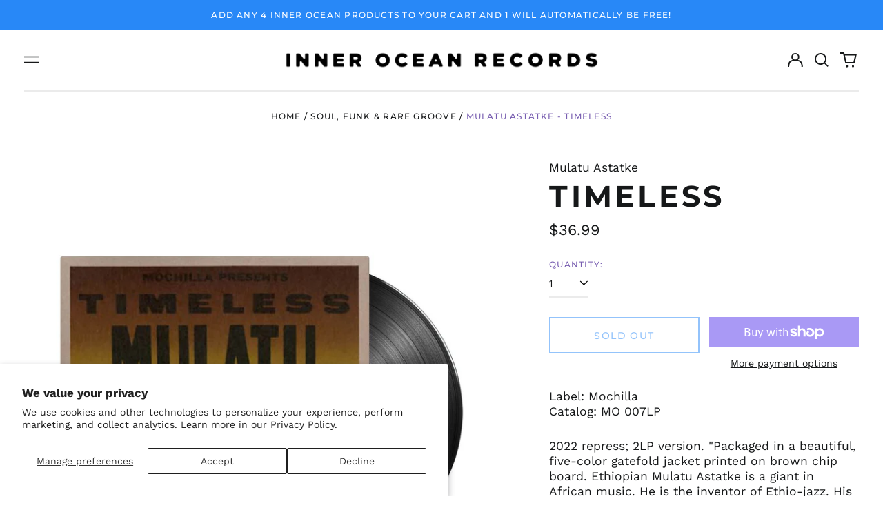

--- FILE ---
content_type: text/html; charset=utf-8
request_url: https://www.inneroceanrecords.com/variants/43687460274404/?section_id=store-availability
body_size: -221
content:
<div id="shopify-section-store-availability" class="shopify-section"><script type="application/json" data-availability-json>{
    "variant": 43687460274404,
    
      "availability": {
        "closest_location": {
          "available": false,
          "pickup_text": "Pickup currently unavailable at <strong>Inner Ocean HQ</strong>",
          "pickup_time": "Usually ready in 24 hours",
          "modal_text": "Check availability at other stores"
        },
        "list": [
          {
              "available": false,
              "name": "Inner Ocean HQ",
              "text": "Pickup currently unavailable",
              "address": "<p>3940 Vincent Place Northwest<br>Calgary AB T3A 0H3<br>Canada</p>",
              "phone": ""
            }
          
        ]
      }
    
  }
</script>
</div>